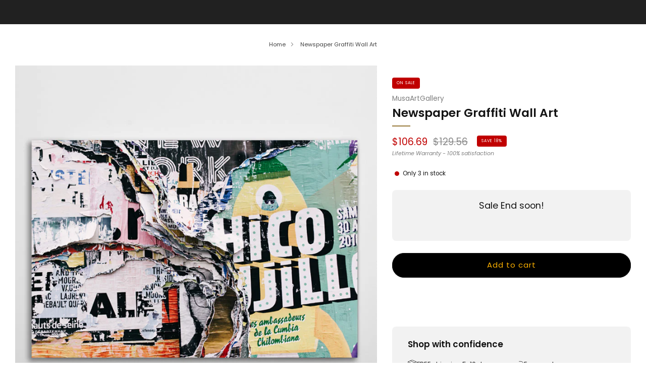

--- FILE ---
content_type: text/css
request_url: https://musaartgallery.com/cdn/shop/t/39/assets/component-trust-messages.css?v=143044155904934969221741984626
body_size: -382
content:
.trust-messages{background-color:var(--bg-color);color:var(--text-color);border:1px solid var(--border-color, transparent);padding:24px 30px}.trust-messages__heading{color:var(--heading-color);margin-bottom:18px;font-size:var(--heading-size);line-height:1.3}.trust-messages__list{display:grid;grid-template-columns:repeat(var(--columns-desktop, 1),1fr);column-gap:12px;row-gap:var(--spacing);list-style:none;padding:0;margin:0}@media (max-width: 47.9275em){.trust-messages__list{grid-template-columns:auto}}.trust-messages__list--bold{font-weight:700}.trust-messages__item{display:flex;gap:12px;align-items:start}.trust-messages__item-icon{color:var(--icon-color);position:relative;display:inline-block;line-height:2.4;width:var(--icon-size);height:var(--icon-size)}.trust-messages__item-text{margin:0;line-height:1.7}.trust-messages .payment-icons{margin-top:18px}
/*# sourceMappingURL=/cdn/shop/t/39/assets/component-trust-messages.css.map?v=143044155904934969221741984626 */


--- FILE ---
content_type: text/javascript
request_url: https://musaartgallery.com/cdn/shop/t/39/assets/cart-recommendations.js?v=91873129912085973361741984626
body_size: 249
content:
import Cart from"cart-store";class CartRecommendations extends HTMLElement{async connectedCallback(){this.sectionId=this.getAttribute("section-id"),this.recommendationsAmount=10,this.recommendations=[],this.sectionTitle=this.querySelector("cart-recommendations-title"),this.container=this.querySelector("[cart-recommendations-content]"),this.itemsScroll=this.querySelector("items-scroll"),this.intent=this.getAttribute("product-recommendations-type"),this.cards=Array.from(this.container.children),this.unsubscribe=Cart.subscribe(((t,e)=>{const i=(t,e)=>t.reduce(((t,i)=>{const r=i.product_id.toString();return e.includes(i.variant_id.toString())||t.includes(r)||t.push(r),t}),[]),r=i(e.cart.items,e.productVariantsBeingAdded),n=i(t.cart.items,t.productVariantsBeingAdded),s=(t,e)=>Object.values(t).reduce(((t,i)=>{const r=i.products.reduce(((r,n,s)=>(t.find((t=>t.item.id===n.id))||e.includes(n.id.toString())||r.push({weight:(s+1)/i.weight,item:n}),r)),[]);return[...t,...r]}),[]).sort(((t,e)=>t.weight-e.weight)).slice(0,this.recommendationsAmount),c=s(t.recommendations.items,n),o=s(e.recommendations.items,r);if(c.map((({item:t})=>t.id)).toString()===o.map((({item:t})=>t.id)).toString())return;this.recommendations=c,this.cards=this.cards.reduce(((t,e)=>{const i=e.getAttribute("product-id");return this.recommendations.find((({item:t})=>t.id.toString()===i))?(t.push(e),t):(e.remove(),t)}),[]);const d=this.cards.map((t=>t.getAttribute("product-id"))),a=[];this.recommendations.forEach((({item:t},e)=>{if(d.includes(t.id.toString())){const i=this.cards.find((e=>e.getAttribute("product-id")===t.id.toString()));d.indexOf(i.getAttribute("product-id"))!==e&&(0===e?this.container.prepend(i):a[e-1].after(i)),a.push(i)}else{const i=this.#t();0===e?this.container.prepend(i):a[e-1].after(i),i.sectionId=this.sectionId,i.product=t,i.id=`cart-recommendation--${t.id}`,a.push(i)}})),this.cards=a,this.itemsScroll&&this.itemsScroll.smoothScrollItems(0),this.recommendations.length>0?this.removeAttribute("hidden"):this.setAttribute("hidden","")})),await Cart.enableCartRecommendations(this.intent)}disconnectedCallback(){this.unsubscribe()}#t(){return document.getElementById(`${this.sectionId}--template-cart-recommendations-card`).content.cloneNode(!0).children[0]}}customElements.define("cart-recommendations",CartRecommendations);
//# sourceMappingURL=cart-recommendations.js.map


--- FILE ---
content_type: text/javascript
request_url: https://musaartgallery.com/cdn/shop/t/39/assets/product-card-spinner.js?v=761711300747438801741984627
body_size: -358
content:
class ProductCardSpinner extends HTMLElement{#s;#t;constructor(){super(),this.loadingClass="loading",this.#t=null,this.#s=this.#e.bind(this)}connectedCallback(){this.#a()}disconnectedCallback(){this.#t&&this.#t.disconnect()}#a(){const s=this.nextElementSibling;s&&"IMG"===s.tagName&&(this.#t||(this.#t=new MutationObserver(this.#s)),this.#t.observe(s,{attributeFilter:["src"],attributeOldValue:!0,subtree:!1}))}#e(s){s.forEach((s=>{if("attributes"===s.type&&"src"===s.attributeName){if(s.oldValue.split("//cdn.shopify.com/").pop()!==s.target.src.split("//cdn.shopify.com/").pop()){const t=s.target;t.classList.contains(this.loadingClass)||(t.classList.add(this.loadingClass),this.classList.add(this.loadingClass)),t.onload=()=>{t.classList.remove(this.loadingClass),this.classList.remove(this.loadingClass)}}}}))}}customElements.define("product-card-spinner",ProductCardSpinner);
//# sourceMappingURL=product-card-spinner.js.map


--- FILE ---
content_type: text/javascript
request_url: https://musaartgallery.com/cdn/shop/t/39/assets/product-cards.js?v=4580352516778324741741984627
body_size: 2148
content:
import{formatMoney,handle}from"utils";class ProductCardMini extends HTMLElement{#t;constructor(){super(),this.#t=this.#e.bind(this)}connectedCallback(){if(this.image=this.querySelector("img.js-product-card-image"),this.imageContainerRatio=this.getAttribute("image-container-ratio").trim(),this.imageFit=this.hasAttribute("image-fit"),this.quickShopTriggerType=this.getAttribute("quick-shop-trigger"),this.quickShopTriggerHover=this.hasAttribute("quick-shop-trigger-hover"),this.isRendered=this.hasAttribute("rendered"),this.isRendered){if(this.quickShop=this.querySelector("quick-shop"),(this.hasAttribute("move-quick-shop")||this.closest(".modal"))&&this.quickShop){const t=document.getElementById("moved-modal-elements");t&&t.appendChild(this.quickShop)}this.closest("items-scroll")&&this.quickShop&&this.closest("items-scroll").addEventListener("on:items-scroll:change-state",(({detail:{scrollable:t}})=>{if(t){const t=document.getElementById("moved-modal-elements");t&&t.appendChild(this.quickShop)}else this.querySelector("quick-shop")||this.appendChild(this.quickShop)})),this.quickShop&&(this.quickShopTrigger=this.querySelector("[data-trigger-quick-shop]"),this.quickShopTrigger.addEventListener("click",this.#t))}}disconnectedCallback(){this.quickShop&&(this.quickShopTrigger.removeEventListener("click",this.#t),this.quickShop&&!this.querySelector("quick-shop")&&this.appendChild(this.quickShop))}set product(t){this.productData=t,this.isRendered||this.render()}get product(){return this.productData}set id(t){if(this.setAttribute("id",t),this.quickShop){const e=`${t}--quickshop`;this.quickShop.setAttribute("id",e)}}get id(){return this.getAttribute("id")}async#e(t){t.preventDefault();const e=this.closest("modal-dialog");e&&await e.close(),this.quickShop.open(e)}render(){if(this.setAttribute("product-id",this.product.id),this.querySelectorAll("a[product-card-link]").forEach((t=>{t.setAttribute("href",this.product.url);const e=t.querySelector(".visually-hidden");e&&(e.innerHTML=this.product.title)})),this.product.available?this.product.compare_at_price>this.product.price&&this.classList.add("product-card--sale"):this.classList.add("product-card--sold-out"),"natural"===this.imageContainerRatio){this.querySelector("img.js-product-card-image").closest(".o-ratio").style.paddingBottom="100%"}if(this.product.media&&this.product.media.length>0){const t=this.product.media[0].preview_image;this.updateImage(t.src,t.width,t.height,t.alt);const e=this.querySelector("product-card-secondary-image-placeholder");if(e&&this.product.media[1]){const t=this.product.media[1].preview_image,i=this.renderImage(t.src,t.width,t.height,e.getAttribute("class"),t.alt,this.image.getAttribute("sizes"));i.setAttribute("product-card-secondary-image",""),this.image.parentElement.classList.add("product-card__media--hover-image"),e.replaceWith(i)}"zoom"===this.getAttribute("image-hover")&&this.image.parentElement.classList.add("product-card__media--hover-zoom"),"natural"===this.imageContainerRatio?this.image.closest(".o-ratio").style.paddingBottom=1/t.aspect_ratio*100+"%":this.image.closest(".o-ratio").style.paddingBottom=null,this.updateSkeleton()}const t=this.querySelector("product-card-vendor");t&&(t.textContent=this.product.vendor),this.querySelector("product-card-title").textContent=this.product.title;const e=this.querySelector("product-card-price");if(e){const t=`\n        <span class="u-hidden-visually">${window.theme.localize("REGULAR_PRICE")}</span>\n        <span class="price__number ${this.product.compare_at_price>this.product.price?"price__number--sale":""}">\n          <span class="money">\n          ${this.product.price_varies?window.theme.localize("FROM_PRICE"):""}\n          ${formatMoney(this.product.price,window.theme.money_product_price_format)}\n          </span>\n        </span>\n        ${this.product.compare_at_price>this.product.price?`\n              <span class="u-hidden-visually">${window.theme.localize("SALE_PRICE")}</span>\n              <span class="price__compare">\n                <span class="money">${formatMoney(this.product.compare_at_price,window.theme.money_format)}\n                </span>\n              </span>\n            `:""}\n      `;e.innerHTML=t}const i=this.querySelector("product-card-price-notes"),r=this.product.variants.find((t=>t.available));if(i&&r&&r.unit_price_measurement){const t=document.createElement("span");t.classList.add("price__note","price__note--unit");const e=document.getElementById("template-unit-price").content;t.appendChild(e.cloneNode(!0)),i.appendChild(t);const s=`${1!==r.unit_price_measurement.reference_value?r.unit_price_measurement.reference_value:""}${r.unit_price_measurement.reference_unit}`;i.querySelector("unit-price").innerHTML=window.formatMoney(r.unit_price,window.window.theme.money_format),i.querySelector("base-unit").innerHTML=s}if("button"===this.quickShopTriggerType){const t=this.querySelector("product-card-button");if(this.product.available)if(this.product.variants&&this.product.variants.length>1){const e=document.getElementById((this.sectionId?`${this.sectionId}--`:"")+"template-quick-shop-button").content.cloneNode(!0),i=e.querySelector("a");i&&(i.href=this.product.url),t.appendChild(e)}else{const e=document.getElementById((this.sectionId?`${this.sectionId}--`:"")+"template-add-to-cart-form").content.cloneNode(!0);e.querySelector('input[name="id"]').value=this.product.variants[0].id;const i=this.querySelector("product-card-quick-shop");i&&i.remove(),t.appendChild(e)}else{const e=document.getElementById((this.sectionId?`${this.sectionId}--`:"")+"template-sold-out-button").content,i=this.querySelector("product-card-quick-shop");i&&i.remove(),t.appendChild(e.cloneNode(!0))}}const s=this.querySelector("product-card-quick-shop");if(s&&("button"!==this.quickShopTriggerType||this.product.available&&1!==this.product.variants.length)){const t=document.getElementById((this.sectionId?`${this.sectionId}--`:"")+"template-quick-shop").content;if(this.quickShop=t.cloneNode(!0).querySelector("quick-shop"),this.quickShop.hasAttribute("placeholder")&&this.quickShop.setAttribute("data-product-url",this.product.url),this.quickShopTrigger=this.querySelector("[data-trigger-quick-shop]"),this.quickShopTrigger.addEventListener("click",this.#t),this.closest(".modal")||this.closest("items-scroll")){const t=document.getElementById("moved-modal-elements");t&&t.appendChild(this.quickShop)}else s.replaceWith(this.quickShop)}this.setAttribute("rendered",""),this.isRendered=!0}renderImage(t,e,i,r="",s="",c="100vw",o=[180,360,540,720,900,1080,1296,1512]){if(!t||!e||!i)return null;const a=document.createElement("img"),n="natural"!==this.imageContainerRatio?this.imageContainerRatio.split(":").reduce(((t,e)=>0!==t?e/t:e),0):null,d=e/i,h="natural"===this.imageContainerRatio||n&&this.imageFit;let u=e,l=i;h||(l=Math.round(u*n),l>i&&(l=i,u=Math.round(l/n)));const p=o.reduce(((e,i)=>{const r=Math.round(h?i/d:i*n);return i>u||r>l?e:`${e}${t}${t.includes("?")?"&":"?"}width=${i}${h?"":`&height=${r}&crop=center`} ${i}w ${r}h, `}),""),m=h?t:`${t}${t.includes("?")?"&":"?"}width=${u}&height=${l}&crop=center`;return a.setAttribute("src",m),a.setAttribute("srcset",p),a.setAttribute("width",u),a.setAttribute("height",l),a.setAttribute("class",r),a.setAttribute("alt",s),a.setAttribute("sizes",c),a}updateImage(t,e,i,r="",s=[180,360,540,720,900,1080,1296,1512]){if(!(this.image&&t&&e&&i))return;const c="natural"!==this.imageContainerRatio?this.imageContainerRatio.split(":").reduce(((t,e)=>0!==t?e/t:e),0):null,o=e/i,a="natural"===this.imageContainerRatio||c&&this.imageFit;let n=e,d=i;a||(d=Math.round(n*c),d>i&&(d=i,n=Math.round(d/c)));const h=s.reduce(((e,i)=>{const r=Math.round(a?i/o:i*c);return i>n||r>d?e:`${e}${t}${t.includes("?")?"&":"?"}width=${i}${a?"":`&height=${r}&crop=center`} ${i}w ${r}h, `}),""),u=a?t:`${t}${t.includes("?")?"&":"?"}width=${n}&height=${d}&crop=center`;this.image.setAttribute("src",u),this.image.setAttribute("srcset",h),this.image.setAttribute("width",n),this.image.setAttribute("height",d),this.image.setAttribute("alt",r)}updateSkeleton(){if(!this.image)return;const t=this.image.previousElementSibling&&"image-skeleton"===this.image.previousElementSibling.tagName.toLowerCase()?this.image.previousElementSibling:null;if(t){const e=t.querySelector("svg"),i=e.querySelector("rect"),r=this.image.getAttribute("width"),s=this.image.getAttribute("height");t.setAttribute("aria-label",`Loading image for ${this.product.title}`),e.setAttribute("width",r),e.setAttribute("height",s),e.setAttribute("viewBox",`0 0 ${r} ${s}`),i.setAttribute("width",r),i.setAttribute("height",s)}}}customElements.define("product-card-mini",ProductCardMini);class ProductCard extends ProductCardMini{#i;#r;#s;constructor(){super(),this.#i=this.setVariant.bind(this)}connectedCallback(){super.connectedCallback(),this.#s=[],this.product&&!this.isRendered&&(this.#r=this.product.url,this.render()),0===this.#s.length&&(this.#s=Array.from(this.querySelectorAll("li[variant-id]"))),this.product||this.#c(),this.#o()}disconnectedCallback(){super.disconnectedCallback(),this.#a()}set product(t){super.productData=t,this.isRendered||(this.#r=this.product.url,this.#o())}get product(){return this.productData}async render(){super.render();const t=this.querySelector("product-card-variant-swatches");if(t){const e=await import("swatch-colors"),i=this.product.options.find((t=>e.triggers.includes(t.name.toLowerCase())));if(i){const e=this.sectionId?`${this.sectionId}--template-swatch`:"template-swatch",r=document.getElementById(e).content;t.innerHTML=`\n          <div class="swatch-wrapper">\n            <div class="product-card__swatch">\n              <ul class="product-card__swatch__items o-list-inline">\n              </ul>\n              ${i.values.length>5?`\n                    <div class="product-card__overflow">\n                      <a product-card-link href="${this.product.url}" class="product-card__overflow__item" title="${this.product.title}">\n                        <span class="">+${i.values.length-5}</span>\n                      </a>\n                    </div>\n                  `:""}\n            </div>\n          </div>\n        `;const s=t.querySelector("ul");i.values.slice(0,5).forEach((t=>{const e=this.product.variants.find((e=>e[`option${i.position}`]===t));if(e){const i=e.id,c=r.cloneNode(!0),o=handle(t),a=c.querySelector("variant-swatch");a.setAttribute("swatch-id",o),a.style.setProperty("--background-graphic",o.replaceAll("-","")),a.setAttribute("aria-label",t.replaceAll('"',""));const n=c.querySelector("li");n.setAttribute("variant-id",i),this.#s.push(n),s.appendChild(c)}}))}}}#c(){const t=this.querySelector("[id^=ProductJson]");t&&(this.product=JSON.parse(t.textContent))}setVariant(t){if(!t.target.hasAttribute("variant-id"))return;const e=t.target.getAttribute("variant-id"),i=this.product.variants.find((t=>t.id.toString()===e));if(i){this.querySelectorAll("li.is-active").forEach((t=>t.classList.remove("is-active"))),t.target.classList.add("is-active"),this.#r=`${this.product.url}${this.product.url.includes("?")?"&":"?"}variant=${e}`;const r=i.featured_media?i.featured_media.preview_image:this.product.media&&this.product.media.length>0?this.product.media[0].preview_image:null;this.querySelectorAll("a[product-card-link]").forEach((t=>t.setAttribute("href",this.#r))),r&&this.updateImage(r.src,r.width,r.height,r.alt);const s=this.querySelector("quick-shop");s&&(s.variantId=e)}}#o(){this.#s.forEach((t=>{t.addEventListener("click",this.#i)}))}#a(){this.#s.forEach((t=>{t.removeEventListener("click",this.#i)}))}}customElements.define("product-card",ProductCard);
//# sourceMappingURL=product-cards.js.map
